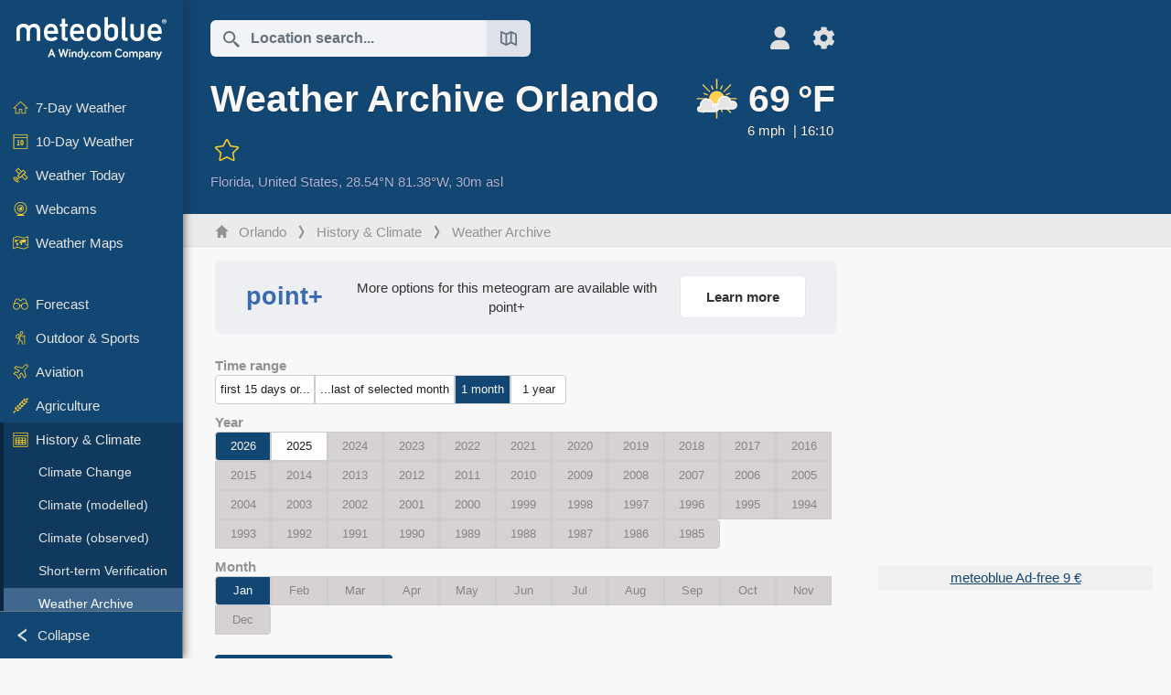

--- FILE ---
content_type: text/html; charset=UTF-8
request_url: https://www.meteoblue.com/en/weather/historyclimate/weatherarchive/orlando_united-states_4167147
body_size: 14132
content:


<!DOCTYPE html>
<html lang="en">

    
    <head prefix="og: http://ogp.me/ns# fb: http://opg.me/ns/fb# place: http://ogp.me/ns/place#">
    

<script>
window.dataLayer = window.dataLayer || [];

/* https://developers.google.com/tag-platform/tag-manager/datalayer */
dataLayer.push({
  'pagePath': '/weather/historyclimate/weatherarchive',
  'visitorType': 'visitor',
  'language': 'en'
});
// https://developers.google.com/tag-platform/gtagjs/configure
function gtag(){dataLayer.push(arguments)};

// Disabled, since it possibly breaks Google Analytics tracking - 2025-11-17
// gtag('consent', 'default', {
//     'ad_storage': 'denied',
//     'analytics_storage': 'denied',
//     'ad_user_data': 'denied',
//     'ad_personalization': 'denied',
//     'wait_for_update': 500,
// });
</script>
<!-- Google Tag Manager -->
<script>(function(w,d,s,l,i){w[l]=w[l]||[];w[l].push({'gtm.start':
new Date().getTime(),event:'gtm.js'});var f=d.getElementsByTagName(s)[0],
j=d.createElement(s),dl=l!='dataLayer'?'&l='+l:'';j.async=true;j.src=
'https://www.googletagmanager.com/gtm.js?id='+i+dl;f.parentNode.insertBefore(j,f);
})(window,document,'script','dataLayer','GTM-NCD5HRF');</script>
<!-- End Google Tag Manager -->
<script>
// foreach experienceImpressions
  dataLayer.push({"event": "experience_impression",
    "experiment_id": "mgb_locationSearchUrl",
    "variation_id": ""
  });
</script>


    <meta http-equiv="X-UA-Compatible" content="IE=edge">
    <meta http-equiv="Content-Type" content="text/html;charset=UTF-8">
    
        <meta name="viewport" content="width=device-width, initial-scale=1.0">

    
    
    <link rel="stylesheet" type="text/css" href="https://static.meteoblue.com/build/website.744/styles/main.css" />
<link rel="stylesheet" type="text/css" href="https://static.meteoblue.com/build/website.744/styles/print.css" media="print" />

    
    <link rel="shortcut icon" href="/favicon.ico">

    
    <meta name="image" content="https://static.meteoblue.com/assets/images/logo/meteoblue_tile_large.png">


<meta property="og:title" content="Weather Archive Orlando - meteoblue">
<meta property="og:type" content="website">
<meta property="og:image" content="https://static.meteoblue.com/assets/images/logo/meteoblue_tile_large.png">
<meta property="og:url" content="https://www.meteoblue.com/en/weather/historyclimate/weatherarchive/orlando_united-states_4167147">
<meta property="og:description"
      content="meteoblue - weather close to you">
<meta property="og:site_name" content="meteoblue">
<meta property="og:locale" content="en_GB">
    <meta property="place:location:latitude" content="28.5383">
    <meta property="place:location:longitude" content="-81.3792">
    <meta property="place:location:altitude" content="30">


    <meta name="twitter:card" content="summary_large_image">
    <meta name="twitter:image" content="https://static.meteoblue.com/assets/images/logo/meteoblue_tile_large.png">
<meta name="twitter:site" content="@meteoblue">
<meta name="twitter:creator" content="@meteoblue">
<meta name="twitter:title"   content="Weather Archive Orlando - meteoblue">
<meta name="twitter:description"
      content="meteoblue - weather close to you">

<meta name="twitter:app:name:iphone" content="meteoblue">
<meta name="twitter:app:id:iphone" content="994459137">



    <link rel="alternate" hreflang="ar" href="https://www.meteoblue.com/ar/weather/historyclimate/weatherarchive/%d8%a3%d9%88%d8%b1%d9%84%d8%a7%d9%86%d8%af%d9%88_%d8%a7%d9%84%d9%88%d9%84%d8%a7%d9%8a%d8%a7%d8%aa-%d8%a7%d9%84%d9%85%d8%aa%d8%ad%d8%af%d8%a9-%d8%a7%d9%84%d8%a3%d9%85%d8%b1%d9%8a%d9%83%d9%8a%d8%a9_4167147"/>
    <link rel="alternate" hreflang="bg" href="https://www.meteoblue.com/bg/%D0%B2%D1%80%D0%B5%D0%BC%D0%B5%D1%82%D0%BE/historyclimate/weatherarchive/%d0%9e%d1%80%d0%bb%d0%b0%d0%bd%d0%b4%d0%be_%d0%a1%d0%90%d0%a9_4167147"/>
    <link rel="alternate" hreflang="cs" href="https://www.meteoblue.com/cs/po%C4%8Das%C3%AD/historyclimate/weatherarchive/orlando_spojen%c3%a9-st%c3%a1ty-americk%c3%a9_4167147"/>
    <link rel="alternate" hreflang="de" href="https://www.meteoblue.com/de/wetter/historyclimate/weatherarchive/orlando_vereinigte-staaten_4167147"/>
    <link rel="alternate" hreflang="el" href="https://www.meteoblue.com/el/%CE%BA%CE%B1%CE%B9%CF%81%CF%8C%CF%82/historyclimate/weatherarchive/%ce%9f%cf%81%ce%bb%ce%ac%ce%bd%cf%84%ce%bf_%ce%97%ce%a0%ce%91_4167147"/>
    <link rel="alternate" hreflang="en" href="https://www.meteoblue.com/en/weather/historyclimate/weatherarchive/orlando_united-states_4167147"/>
    <link rel="alternate" hreflang="es" href="https://www.meteoblue.com/es/tiempo/historyclimate/weatherarchive/orlando_estados-unidos_4167147"/>
    <link rel="alternate" hreflang="fr" href="https://www.meteoblue.com/fr/meteo/historyclimate/weatherarchive/orlando_%c3%89tats-unis_4167147"/>
    <link rel="alternate" hreflang="hr" href="https://www.meteoblue.com/hr/weather/historyclimate/weatherarchive/orlando_united-states_4167147"/>
    <link rel="alternate" hreflang="hu" href="https://www.meteoblue.com/hu/id%C5%91j%C3%A1r%C3%A1s/historyclimate/weatherarchive/orlando_usa_4167147"/>
    <link rel="alternate" hreflang="it" href="https://www.meteoblue.com/it/tempo/historyclimate/weatherarchive/orlando_stati-uniti_4167147"/>
    <link rel="alternate" hreflang="ka" href="https://www.meteoblue.com/ka/%E1%83%90%E1%83%9B%E1%83%98%E1%83%9C%E1%83%93%E1%83%98/historyclimate/weatherarchive/%e1%83%9d%e1%83%a0%e1%83%9a%e1%83%90%e1%83%9c%e1%83%93%e1%83%9d_%e1%83%90%e1%83%a8%e1%83%a8_4167147"/>
    <link rel="alternate" hreflang="nl" href="https://www.meteoblue.com/nl/weer/historyclimate/weatherarchive/orlando_verenigde-staten_4167147"/>
    <link rel="alternate" hreflang="pl" href="https://www.meteoblue.com/pl/pogoda/historyclimate/weatherarchive/orlando_stany-zjednoczone_4167147"/>
    <link rel="alternate" hreflang="pt" href="https://www.meteoblue.com/pt/tempo/historyclimate/weatherarchive/orlando_eua_4167147"/>
    <link rel="alternate" hreflang="ro" href="https://www.meteoblue.com/ro/vreme/historyclimate/weatherarchive/orlando_s.u.a._4167147"/>
    <link rel="alternate" hreflang="ru" href="https://www.meteoblue.com/ru/%D0%BF%D0%BE%D0%B3%D0%BE%D0%B4%D0%B0/historyclimate/weatherarchive/%d0%9e%d1%80%d0%bb%d0%b0%d0%bd%d0%b4%d0%be_%d0%a1%d0%a8%d0%90_4167147"/>
    <link rel="alternate" hreflang="sk" href="https://www.meteoblue.com/sk/po%C4%8Dasie/historyclimate/weatherarchive/orlando_spojen%c3%a9-%c5%a1t%c3%a1ty-americk%c3%a9_4167147"/>
    <link rel="alternate" hreflang="sr" href="https://www.meteoblue.com/sr/vreme/historyclimate/weatherarchive/%d0%9e%d1%80%d0%bb%d0%b0%d0%bd%d0%b4%d0%be_%d0%a1%d1%98%d0%b5%d0%b4%d0%b8%d1%9a%d0%b5%d0%bd%d0%b5-%d0%94%d1%80%d0%b6%d0%b0%d0%b2%d0%b5_4167147"/>
    <link rel="alternate" hreflang="tr" href="https://www.meteoblue.com/tr/hava/historyclimate/weatherarchive/orlando_abd_4167147"/>
    <link rel="alternate" hreflang="uk" href="https://www.meteoblue.com/uk/weather/historyclimate/weatherarchive/orlando_united-states_4167147"/>

    
        <title>Weather Archive Orlando - meteoblue</title>

            
        <script async src="https://securepubads.g.doubleclick.net/tag/js/gpt.js"></script>
    
            <script>
    window.googletag = window.googletag || {cmd: []};

    var width = window.innerWidth
    || document.documentElement.clientWidth
    || document.body.clientWidth;

    if (width > 600) {
     
        
        // Desktop ads
        var adSlot1, adSlot2;

        googletag.cmd.push(function () {
            var mapping1 = googletag.sizeMapping()
                .addSize([1200, 0], [300, 600], [300, 250], [160, 600], [120, 600], [240, 400], [250, 250], [200, 200], 'fluid')
                .addSize([968, 0], [728, 90], [468, 60], 'fluid')
                .addSize([840, 0], [468, 60], 'fluid')
                .addSize([728, 0], [728, 90], 'fluid')
                .addSize([600, 0], [468, 60], 'fluid')
                .build();
            var mapping2 = googletag.sizeMapping()
                .addSize([1200, 0], [300, 250], [250, 250], [200, 200], 'fluid')
                .build();
            var mapping3 = googletag.sizeMapping()
                .addSize([1200, 0], [728, 90], [468, 60], 'fluid')
                .addSize([968, 0], [728, 90], [468, 60], 'fluid')
                .addSize([840, 0], [468, 60], 'fluid')
                .addSize([728, 0], [728, 90], 'fluid')
                .addSize([600, 0], [468, 60], 'fluid')
                .build();

            adSlot1 = googletag.defineSlot('/12231147/mb_desktop_uppermost', ['fluid', [300, 600], [300, 250], [160, 600], [120, 600], [240, 400], [250, 250], [200, 200] [728, 90], [468, 60]], 'div-gpt-ad-1534153139004-0');
            adSlot1.setTargeting("refresh").setTargeting('pagecontent', ['weatherForecast']).setTargeting('pl', ['en']).addService(googletag.pubads()).defineSizeMapping(mapping1);

            if (width > 1200 ) {
                adSlot2 = googletag.defineSlot('/12231147/mb_desktop_second', ['fluid', [300, 250], [250, 250], [200, 200]], 'div-gpt-ad-1534153665280-0');
                adSlot2.setTargeting("refresh").setTargeting('pagecontent', ['weatherForecast']).setTargeting('pl', ['en']).addService(googletag.pubads()).defineSizeMapping(mapping2).setCollapseEmptyDiv(true);
            } 

            adSlot3 = googletag.defineSlot('/12231147/desktop_banner_3', ['fluid', [728, 90], [468, 60]], 'div-gpt-ad-1684325002857-0');
            adSlot3.setTargeting("refresh").setTargeting('pagecontent', ['weatherForecast']).setTargeting('pl', ['en']).addService(googletag.pubads()).defineSizeMapping(mapping3);

            googletag.pubads().addEventListener('slotRenderEnded', function (event) {
                if ('div-gpt-ad-1534153139004-0' === event.slot.getSlotElementId() && event.size !== null) {
                    document.getElementById('div-gpt-ad-1534153139004-0').setAttribute('style', 'height: ' + event.size[1] + 'px');
                }
            });

            var resizeOut = null;
            if ('function' === typeof (window.addEventListener)) {
                window.addEventListener('resize', function () {
                    if (null !== resizeOut) clearTimeout(resizeOut);
                    resizeOut = setTimeout(function () {
                        googletag.pubads().refresh([adSlot1, adSlot2]);
                    }, 1000);
                });
            }

            googletag.pubads().enableSingleRequest();
            googletag.enableServices();
        });
        } else {
        // Mobile interstitial and anchor
        var interstitialSlot, anchorSlot, adSlot1, adSlot2;

        var mb = mb || {};

        googletag.cmd.push(function () {
            interstitialSlot = googletag.defineOutOfPageSlot('/12231147/mobileWebInterstitial_2342', googletag.enums.OutOfPageFormat.INTERSTITIAL).setTargeting('pagecontent', ['weatherForecast']).setTargeting('pl', ['en']);
            anchorSlot = googletag.defineOutOfPageSlot('/12231147/mobileWeb_adaptiveBanner', googletag.enums.OutOfPageFormat.BOTTOM_ANCHOR).setTargeting('pagecontent', ['weatherForecast']).setTargeting('pl', ['en']);
            
            adSlot1 = googletag.defineSlot('/12231147/mb_mobileWEb_banner', ['fluid', [300, 100], [320, 50], [320, 100]], 'div-gpt-ad-1681307013248-0');
            adSlot1.setTargeting("refresh").setTargeting('pagecontent', ['weatherForecast']).setTargeting('pl', ['en']);
                                                                                                                
            adSlot2 = googletag.defineSlot('/12231147/mb_mobileWEb_banner2', [[300, 250], 'fluid', [300, 100], [320, 50], [320, 100]], 'div-gpt-ad-1681336466256-0');
            adSlot2.setTargeting("refresh").setTargeting('pagecontent', ['weatherForecast']).setTargeting('pl', ['en']);

            //this will show add on the top if this id is defined, if it is not it will show ad in the bottom as usual
            if(document.getElementById("display_mobile_ad_in_header")){
                if (adSlot1) {
                    adSlot1.addService(googletag.pubads());
                }
            }
            else{
                if (anchorSlot) {
                    anchorSlot.addService(googletag.pubads());
                    mb.anchorAd = true;
                    mb.refreshAnchorAd = function() {
                        googletag.cmd.push(function() {
                            googletag.pubads().refresh([anchorSlot]);
                        });
                    };
                }
            }

            // this show adslot2 everywhere it is definde in .vue template (usually included somewhere in the body)
            if (adSlot2) {
                adSlot2.addService(googletag.pubads());
            }

            if (interstitialSlot) {
                interstitialSlot.addService(googletag.pubads());

                googletag.pubads().addEventListener('slotOnload', function(event) {
                    if (interstitialSlot === event.slot) {
                        mb.interstitial = true
                    }
                });
            }

            googletag.pubads().enableSingleRequest();
            googletag.pubads().collapseEmptyDivs();
            googletag.enableServices();
        });
    }
</script>
<script>
    window.mb = window.mb || {};
    window.mb.advertisingShouldBeEnabled = true;
</script>
    
    
    <meta name="apple-itunes-app" content="app-id=994459137">

    
    <link rel="manifest" href="/en/index/manifest">

    <script>
        let deferredPrompt;

        window.addEventListener('beforeinstallprompt', (e) => {
            e.preventDefault();
            deferredPrompt = e;
            const banner = document.getElementById('app-download-banner');
            if (banner) banner.style.display = 'flex';
        });
    </script>
</head>

    <body class="                            ">
                    <!-- Google Tag Manager (noscript) -->
            <noscript><iframe src="https://www.googletagmanager.com/ns.html?id=GTM-NCD5HRF"
            height="0" width="0" style="display:none;visibility:hidden"></iframe></noscript>
            <!-- End Google Tag Manager (noscript) -->
                <script>
            window.locationSearchUrl = "";
        </script>

        
            
    <div id="navigation_scroll_container" class="navigation-scroll-container">
        <nav id="main_navigation" class="main-navigation">
                            <a title="meteoblue" href="/en/weather/forecast/week" class="menu-logo" aria-label="Home"></a>
                        <ul class="nav" itemscope="itemscope" itemtype="http://schema.org/SiteNavigationElement"><li class=""><a href="/en/weather/week/orlando_united-states_4167147" class="icon-7-day nav-icon" itemprop="url" title="7 Day Weather"><span itemprop="name">7-Day Weather</span></a></li><li class=""><a href="/en/weather/10-days/orlando_united-states_4167147" class="icon-10-day nav-icon" itemprop="url" title="10-Day Weather"><span itemprop="name">10-Day Weather</span></a></li><li class=""><a href="/en/weather/today/orlando_united-states_4167147" class="icon-current nav-icon" itemprop="url" title="Weather Today"><span itemprop="name">Weather Today</span></a></li><li class=""><a href="/en/weather/webcams/orlando_united-states_4167147" class="icon-webcam nav-icon" itemprop="url" title="Webcams"><span itemprop="name">Webcams</span></a></li><li class=" section-end"><a href="/en/weather/maps/orlando_united-states_4167147" class="icon-weather-maps nav-icon" itemprop="url" title="Weather maps"><span itemprop="name">Weather Maps</span></a></li><li class=" extendable"><a href="#" class="icon-forecast nav-icon" itemprop="url" target=""><span itemprop="name">Forecast</span></a><ul><li class=""><a href="javascript:void(0)" itemprop="url" data-url="/en/weather/forecast/meteogramweb/orlando_united-states_4167147"><span itemprop="name">Meteograms</span></a></li><li class=""><a href="javascript:void(0)" itemprop="url" data-url="/en/weather/forecast/multimodel/orlando_united-states_4167147"><span itemprop="name">MultiModel</span></a></li><li class=""><a href="javascript:void(0)" itemprop="url" data-url="/en/weather/forecast/multimodelensemble/orlando_united-states_4167147"><span itemprop="name">MultiModel Ensemble</span></a></li><li class=""><a href="javascript:void(0)" itemprop="url" data-url="/en/weather/forecast/seasonaloutlook/orlando_united-states_4167147"><span itemprop="name">Seasonal Forecast</span></a></li><li class=""><a href="/en/weather/warnings/index/orlando_united-states_4167147" itemprop="url"><span itemprop="name">Weather Warnings</span></a></li></ul></li><li class=" extendable"><a href="#" class="icon-outdoor-sports nav-icon" itemprop="url" target=""><span itemprop="name">Outdoor &amp; Sports</span></a><ul><li class=""><a href="javascript:void(0)" itemprop="url" data-url="/en/weather/outdoorsports/where2go/orlando_united-states_4167147"><span itemprop="name">where2go</span></a></li><li class=""><a href="javascript:void(0)" itemprop="url" data-url="/en/weather/outdoorsports/snow/orlando_united-states_4167147"><span itemprop="name">Snow</span></a></li><li class=""><a href="javascript:void(0)" itemprop="url" data-url="/en/weather/outdoorsports/seasurf/orlando_united-states_4167147"><span itemprop="name">Sea &amp; Surf</span></a></li><li class=""><a href="/en/weather/outdoorsports/seeing/orlando_united-states_4167147" itemprop="url"><span itemprop="name">Astronomy Seeing</span></a></li><li class=""><a href="/en/weather/outdoorsports/airquality/orlando_united-states_4167147" itemprop="url"><span itemprop="name">Air Quality &amp; Pollen</span></a></li></ul></li><li class=" extendable"><a href="#" class="icon-aviation nav-icon" itemprop="url" target=""><span itemprop="name">Aviation</span></a><ul><li class=""><a href="javascript:void(0)" itemprop="url" data-url="/en/weather/aviation/air/orlando_united-states_4167147"><span itemprop="name">AIR</span></a></li><li class=""><a href="javascript:void(0)" itemprop="url" data-url="/en/weather/aviation/thermal/orlando_united-states_4167147"><span itemprop="name">Thermals</span></a></li><li class=""><a href="javascript:void(0)" itemprop="url" data-url="/en/weather/aviation/trajectories/orlando_united-states_4167147"><span itemprop="name">Trajectories</span></a></li><li class=""><a href="javascript:void(0)" itemprop="url" data-url="/en/weather/aviation/crosssection/orlando_united-states_4167147"><span itemprop="name">Cross-section</span></a></li><li class=""><a href="javascript:void(0)" itemprop="url" data-url="/en/weather/aviation/stuve/orlando_united-states_4167147"><span itemprop="name">Stueve &amp; Sounding</span></a></li><li class=""><a href="/en/weather/maps/index/orlando_united-states_4167147#map=metar~metarflightcondition~none~none~none" itemprop="url"><span itemprop="name">METAR &amp; TAF</span></a></li></ul></li><li class=" extendable"><a href="#" class="icon-agriculture nav-icon" itemprop="url" target=""><span itemprop="name">Agriculture</span></a><ul><li class=""><a href="javascript:void(0)" itemprop="url" data-url="/en/weather/agriculture/meteogramagro/orlando_united-states_4167147"><span itemprop="name">Meteogram AGRO</span></a></li><li class=""><a href="javascript:void(0)" itemprop="url" data-url="/en/weather/agriculture/sowing/orlando_united-states_4167147"><span itemprop="name">Sowing Windows</span></a></li><li class=""><a href="javascript:void(0)" itemprop="url" data-url="/en/weather/agriculture/spraying/orlando_united-states_4167147"><span itemprop="name">Spraying Windows</span></a></li><li class=""><a href="javascript:void(0)" itemprop="url" data-url="/en/weather/agriculture/soiltrafficability/orlando_united-states_4167147"><span itemprop="name">Soil Trafficability</span></a></li></ul></li><li class=" section-end extendable extend"><a href="/en/weather/historyclimate/climatemodelled/orlando_united-states_4167147" class="icon-history-climate nav-icon" itemprop="url"><span itemprop="name">History &amp; Climate</span></a><ul><li class=""><a href="javascript:void(0)" itemprop="url" data-url="/en/climate-change/orlando_united-states_4167147"><span itemprop="name">Climate Change</span></a></li><li class=""><a href="/en/weather/historyclimate/climatemodelled/orlando_united-states_4167147" itemprop="url"><span itemprop="name">Climate (modelled)</span></a></li><li class=""><a href="javascript:void(0)" itemprop="url" data-url="/en/weather/historyclimate/climateobserved/orlando_united-states_4167147"><span itemprop="name">Climate (observed)</span></a></li><li class=""><a href="javascript:void(0)" itemprop="url" data-url="/en/weather/historyclimate/verificationshort/orlando_united-states_4167147"><span itemprop="name">Short-term Verification</span></a></li><li class="active"><a href="/en/weather/historyclimate/weatherarchive/orlando_united-states_4167147" itemprop="url"><span itemprop="name">Weather Archive</span></a></li><li class=""><a href="javascript:void(0)" itemprop="url" data-url="/en/weather/historyclimate/climatecomparison/orlando_united-states_4167147"><span itemprop="name">Climate Comparison</span></a></li></ul></li><li class=" extendable"><a href="/en/pointplus" class="icon-products nav-icon" itemprop="url"><span itemprop="name">Products</span></a><ul><li class=""><a rel="noreferrer" href="https://content.meteoblue.com/en/" itemprop="url" target="_blank"><span class="external-positive glyph" itemprop="name">&nbsp;Overview</span></a></li><li class=""><a rel="noreferrer" href="https://content.meteoblue.com/en/business-solutions/weather-apis" itemprop="url" target="_blank"><span class="external-positive glyph" itemprop="name">&nbsp;Weather API</span></a></li><li class=""><a href="/en/ad-free" itemprop="url"><span itemprop="name">Ad-free</span></a></li><li class=""><a href="/en/pointplus" itemprop="url"><span itemprop="name">point+</span></a></li><li class=""><a href="/en/historyplus" itemprop="url"><span itemprop="name">history+</span></a></li><li class=""><a href="/en/climateplus" itemprop="url"><span itemprop="name">climate+</span></a></li><li class=""><a href="/en/products/cityclimate" itemprop="url"><span itemprop="name">Urban Heat Maps</span></a></li><li class=""><a rel="noreferrer" href="https://play.google.com/store/apps/details?id=com.meteoblue.droid&amp;utm_source=Website&amp;utm_campaign=Permanent" itemprop="url" target="_blank"><span class="external-positive glyph" itemprop="name">&nbsp;Android App</span></a></li><li class=""><a rel="noreferrer" href="https://itunes.apple.com/app/meteoblue/id994459137" itemprop="url" target="_blank"><span class="external-positive glyph" itemprop="name">&nbsp;iPhone App</span></a></li></ul></li><li class=" extendable"><a href="#" class="icon-widget nav-icon" itemprop="url" target=""><span itemprop="name">Widgets</span></a><ul><li class=""><a href="javascript:void(0)" itemprop="url" data-url="/en/weather/widget/setupmap/orlando_united-states_4167147"><span itemprop="name">Weather Maps Widget</span></a></li><li class=""><a href="javascript:void(0)" itemprop="url" data-url="/en/weather/widget/setupheatmap/orlando_united-states_4167147"><span itemprop="name">Urban Maps Widget</span></a></li><li class=""><a href="javascript:void(0)" itemprop="url" data-url="/en/weather/widget/setupthree/orlando_united-states_4167147"><span itemprop="name">3h Weather Widget</span></a></li><li class=""><a href="javascript:void(0)" itemprop="url" data-url="/en/weather/widget/setupday/orlando_united-states_4167147"><span itemprop="name">Daily Weather Widget</span></a></li><li class=""><a href="javascript:void(0)" itemprop="url" data-url="/en/weather/widget/setupseeing/orlando_united-states_4167147"><span itemprop="name">Astronomy Widget</span></a></li><li class=""><a href="javascript:void(0)" itemprop="url" data-url="/en/weather/widget/setupmeteogram/orlando_united-states_4167147"><span itemprop="name">Meteogram Widget</span></a></li><li class=""><a href="/en/weather/meteotv/overview/orlando_united-states_4167147" class="meteotv nav-icon" itemprop="url" title="meteoTV"><span itemprop="name">meteoTV</span></a></li></ul></li><li class=" section-end extendable"><a href="/en/blog/article/news" class="icon-news nav-icon" itemprop="url"><span itemprop="name">News</span></a><ul><li class=""><a href="/en/blog/article/news" itemprop="url"><span itemprop="name">News</span></a></li><li class=""><a href="/en/blog/article/weathernews" itemprop="url"><span itemprop="name">Weather News</span></a></li></ul></li></ul>            <ul class="nav collapse-button">
                <li id="button_collapse" class="button-collapse glyph" title="Collapse">Collapse</li>
                <li id="button_expand" class="button-expand glyph" title="Expand"></li>
            </ul>
        </nav>
    </div>

    
    
    <script>
        try{
            if( window.localStorage !== undefined && window.localStorage !== null){
                const navigationJson = localStorage.getItem('navigation');
                if (navigationJson !== null && navigationJson !== undefined) {
                    const navigationSettings = JSON.parse(navigationJson);
                    if (navigationSettings.collapsed) {
                        document.body.classList.add("nav-collapsed");
                    }
                }
            }
        } catch (err){
            console.error(err);
        }
    </script>

        
                    <div class="page-header  ">
        
    <div id="app-download-banner" class="app-download-banner">
        <span class="glyph close" onclick="document.getElementById('app-download-banner').style.display = 'none'"></span>
        <div>Get the meteoblue app</div>
        <button class="btn" id="install-app-button" onclick="deferredPrompt.prompt()">
            Download        </button>
    </div>
    <script>
        if (deferredPrompt !== undefined) {
            document.getElementById('app-download-banner').style.display = 'flex';
        }
    </script>

    
    <div class="intro">
        <div class="topnav">
            <div class="wrapper ">
                <div class="header-top">
                                            <div class="menu-mobile-container">
                            <a class="menu-mobile-trigger" href="#" aria-label="Menu">
                                <span class="fasvg-36 fa-bars"></span>
                            </a>
                            <div id="menu_mobile" class="menu-mobile">
                                <a href="/en/weather/forecast/week" class="menu-logo " aria-label="Home"></a>
                                <div class="menu-mobile-trigger close-menu-mobile">
                                    <span class="close-drawer">×</span>
                                </div>
                            </div>
                        </div>
                    
                                            <div class="location-box">
                            <div class="location-selection primary">
                                <div id="location_search" class="location-search">
                                    <form id="locationform" class="locationform" method="get"
                                        action="/en/weather/search/index">
                                        <input id="gls"
                                            class="searchtext"
                                            type="text"
                                            value=""
                                            data-mbdescription="Location search"                                            data-mbautoset="1"
                                            data-role="query"
                                            name="query"
                                            autocomplete="off"
                                            tabindex="0"
                                            placeholder="Location search..."                                            onclick="if(this.value == 'Location search...') {this.value=''}">
                                        </input>
                                        <label for="gls">Location search</label>                                        
                                        <button type="submit" aria-label="Submit">
                                        </button>
                                        <button id="gls_map" class="location-map" href="#" aria-label="Open Map"> 
                                            <span class="fasvg-18 fa-map-search"></span>
                                        </button>
                                        <button id="gps" class="location-gps" href="#" aria-label="Nearby"> 
                                            <span class="fasvg-18 fa-location-search"></span>
                                        </button>
                                        <div class="results"></div>
                                    </form>
                                </div>
                            </div>
                        </div>
                    
                    <div class="additional-settings narrow">
                        <div id="user" class="button settings2">
                                                            <div class="inner">
                                    <a href="/en/user/login/index" aria-label="Profile">
                                        <span class="fasvg-25 fa-user-light"></span>
                                    </a>
                                </div>
                                                    </div>


                        <div id="settings" class="button settings">
                            <div class="inner">
                                <a href="#" aria-label="Settings">
                                    <span class="fasvg-25 fa-cog"></span>
                                </a>
                            </div>

                            <div class="matches" style="display: none;">
                                
                                <h2>Language</h2>
                                <ul class="matches-group wide">
                                                                            <li style="direction: rtl;">
                                                                                        <a hreflang="ar"  href="https://www.meteoblue.com/ar/weather/historyclimate/weatherarchive/%d8%a3%d9%88%d8%b1%d9%84%d8%a7%d9%86%d8%af%d9%88_%d8%a7%d9%84%d9%88%d9%84%d8%a7%d9%8a%d8%a7%d8%aa-%d8%a7%d9%84%d9%85%d8%aa%d8%ad%d8%af%d8%a9-%d8%a7%d9%84%d8%a3%d9%85%d8%b1%d9%8a%d9%83%d9%8a%d8%a9_4167147">عربي</a>

                                        </li>
                                                                            <li>
                                                                                        <a hreflang="bg"  href="https://www.meteoblue.com/bg/%D0%B2%D1%80%D0%B5%D0%BC%D0%B5%D1%82%D0%BE/historyclimate/weatherarchive/%d0%9e%d1%80%d0%bb%d0%b0%d0%bd%d0%b4%d0%be_%d0%a1%d0%90%d0%a9_4167147">Български</a>

                                        </li>
                                                                            <li>
                                                                                        <a hreflang="cs"  href="https://www.meteoblue.com/cs/po%C4%8Das%C3%AD/historyclimate/weatherarchive/orlando_spojen%c3%a9-st%c3%a1ty-americk%c3%a9_4167147">Čeština</a>

                                        </li>
                                                                            <li>
                                                                                        <a hreflang="de"  href="https://www.meteoblue.com/de/wetter/historyclimate/weatherarchive/orlando_vereinigte-staaten_4167147">Deutsch</a>

                                        </li>
                                                                            <li>
                                                                                        <a hreflang="el"  href="https://www.meteoblue.com/el/%CE%BA%CE%B1%CE%B9%CF%81%CF%8C%CF%82/historyclimate/weatherarchive/%ce%9f%cf%81%ce%bb%ce%ac%ce%bd%cf%84%ce%bf_%ce%97%ce%a0%ce%91_4167147">Ελληνικά</a>

                                        </li>
                                                                            <li class="selected">
                                                                                        <a hreflang="en"  href="https://www.meteoblue.com/en/weather/historyclimate/weatherarchive/orlando_united-states_4167147">English</a>

                                        </li>
                                                                            <li>
                                                                                        <a hreflang="es"  href="https://www.meteoblue.com/es/tiempo/historyclimate/weatherarchive/orlando_estados-unidos_4167147">Español</a>

                                        </li>
                                                                            <li>
                                                                                        <a hreflang="fr"  href="https://www.meteoblue.com/fr/meteo/historyclimate/weatherarchive/orlando_%c3%89tats-unis_4167147">Français</a>

                                        </li>
                                                                            <li>
                                                                                        <a hreflang="hr"  href="https://www.meteoblue.com/hr/weather/historyclimate/weatherarchive/orlando_united-states_4167147">Hrvatski</a>

                                        </li>
                                                                            <li>
                                                                                        <a hreflang="hu"  href="https://www.meteoblue.com/hu/id%C5%91j%C3%A1r%C3%A1s/historyclimate/weatherarchive/orlando_usa_4167147">Magyar</a>

                                        </li>
                                                                            <li>
                                                                                        <a hreflang="it"  href="https://www.meteoblue.com/it/tempo/historyclimate/weatherarchive/orlando_stati-uniti_4167147">Italiano</a>

                                        </li>
                                                                            <li>
                                                                                        <a hreflang="ka"  href="https://www.meteoblue.com/ka/%E1%83%90%E1%83%9B%E1%83%98%E1%83%9C%E1%83%93%E1%83%98/historyclimate/weatherarchive/%e1%83%9d%e1%83%a0%e1%83%9a%e1%83%90%e1%83%9c%e1%83%93%e1%83%9d_%e1%83%90%e1%83%a8%e1%83%a8_4167147">ქართული ენა</a>

                                        </li>
                                                                            <li>
                                                                                        <a hreflang="nl"  href="https://www.meteoblue.com/nl/weer/historyclimate/weatherarchive/orlando_verenigde-staten_4167147">Nederlands</a>

                                        </li>
                                                                            <li>
                                                                                        <a hreflang="pl"  href="https://www.meteoblue.com/pl/pogoda/historyclimate/weatherarchive/orlando_stany-zjednoczone_4167147">Polski</a>

                                        </li>
                                                                            <li>
                                                                                        <a hreflang="pt"  href="https://www.meteoblue.com/pt/tempo/historyclimate/weatherarchive/orlando_eua_4167147">Português</a>

                                        </li>
                                                                            <li>
                                                                                        <a hreflang="ro"  href="https://www.meteoblue.com/ro/vreme/historyclimate/weatherarchive/orlando_s.u.a._4167147">Română</a>

                                        </li>
                                                                            <li>
                                                                                        <a hreflang="ru"  href="https://www.meteoblue.com/ru/%D0%BF%D0%BE%D0%B3%D0%BE%D0%B4%D0%B0/historyclimate/weatherarchive/%d0%9e%d1%80%d0%bb%d0%b0%d0%bd%d0%b4%d0%be_%d0%a1%d0%a8%d0%90_4167147">Pусский</a>

                                        </li>
                                                                            <li>
                                                                                        <a hreflang="sk"  href="https://www.meteoblue.com/sk/po%C4%8Dasie/historyclimate/weatherarchive/orlando_spojen%c3%a9-%c5%a1t%c3%a1ty-americk%c3%a9_4167147">Slovenský</a>

                                        </li>
                                                                            <li>
                                                                                        <a hreflang="sr"  href="https://www.meteoblue.com/sr/vreme/historyclimate/weatherarchive/%d0%9e%d1%80%d0%bb%d0%b0%d0%bd%d0%b4%d0%be_%d0%a1%d1%98%d0%b5%d0%b4%d0%b8%d1%9a%d0%b5%d0%bd%d0%b5-%d0%94%d1%80%d0%b6%d0%b0%d0%b2%d0%b5_4167147">Srpski</a>

                                        </li>
                                                                            <li>
                                                                                        <a hreflang="tr"  href="https://www.meteoblue.com/tr/hava/historyclimate/weatherarchive/orlando_abd_4167147">Türkçe</a>

                                        </li>
                                                                            <li>
                                                                                        <a hreflang="uk"  href="https://www.meteoblue.com/uk/weather/historyclimate/weatherarchive/orlando_united-states_4167147">Українська</a>

                                        </li>
                                                                    </ul>
                                
                                <h2>Temperature</h2>
                                <ul class="matches-group">
                                                                            <li>
                                            <a href="https://www.meteoblue.com/en/weather/historyclimate/weatherarchive/orlando_united-states_4167147" class="unit" data-type="temp"
                                            data-unit="CELSIUS">°C</a>
                                        </li>
                                                                            <li class="selected">
                                            <a href="https://www.meteoblue.com/en/weather/historyclimate/weatherarchive/orlando_united-states_4167147" class="unit" data-type="temp"
                                            data-unit="FAHRENHEIT">°F</a>
                                        </li>
                                                                    </ul>
                                
                                <h2>Wind speed</h2>
                                <ul class="matches-group">
                                                                            <li>
                                            <a href="https://www.meteoblue.com/en/weather/historyclimate/weatherarchive/orlando_united-states_4167147" class="unit" data-type="speed"
                                            data-unit="BEAUFORT">bft</a>
                                        </li>
                                                                            <li>
                                            <a href="https://www.meteoblue.com/en/weather/historyclimate/weatherarchive/orlando_united-states_4167147" class="unit" data-type="speed"
                                            data-unit="KILOMETER_PER_HOUR">km/h</a>
                                        </li>
                                                                            <li>
                                            <a href="https://www.meteoblue.com/en/weather/historyclimate/weatherarchive/orlando_united-states_4167147" class="unit" data-type="speed"
                                            data-unit="METER_PER_SECOND">m/s</a>
                                        </li>
                                                                            <li class="selected">
                                            <a href="https://www.meteoblue.com/en/weather/historyclimate/weatherarchive/orlando_united-states_4167147" class="unit" data-type="speed"
                                            data-unit="MILE_PER_HOUR">mph</a>
                                        </li>
                                                                            <li>
                                            <a href="https://www.meteoblue.com/en/weather/historyclimate/weatherarchive/orlando_united-states_4167147" class="unit" data-type="speed"
                                            data-unit="KNOT">kn</a>
                                        </li>
                                                                    </ul>
                                
                                <h2>Precipitation</h2>
                                <ul class="matches-group">
                                                                            <li>
                                            <a href="https://www.meteoblue.com/en/weather/historyclimate/weatherarchive/orlando_united-states_4167147" class="unit" data-type="precip"
                                            data-unit="MILLIMETER">mm</a>
                                        </li>
                                                                            <li class="selected">
                                            <a href="https://www.meteoblue.com/en/weather/historyclimate/weatherarchive/orlando_united-states_4167147" class="unit" data-type="precip"
                                            data-unit="INCH">in</a>
                                        </li>
                                                                    </ul>
                                <h2>Darkmode</h2>
                                <ul class="matches-group"> 
                                    <input class="switch darkmode-switch" role="switch" type="checkbox" data-cy="switchDarkmode" >
                                </ul>
                            </div>
                        </div>
                    </div>
                </div>

                <div class="print" style="display: none">
                    <img loading="lazy" class="logo" src="https://static.meteoblue.com/assets/images/logo/meteoblue_logo_v2.0.svg"
                        alt="meteoblue-logo">
                    <div class="qr-code"></div>
                </div>
            </div>
        </div>
    </div>

    
            <div class="header-lower">
            <header>
                <div id="header" class="header" itemscope itemtype="http://schema.org/Place">
                    <div class="wrapper  current-wrapper">
                        <div class="current-heading" itemscope itemtype="http://schema.org/City">
                            <h1 itemprop="name"
                                content="Orlando"
                                class="main-heading">Weather Archive Orlando                                                                                                            <div id="add_fav" class="add-fav">
                                            <a name="favourites_add" title="Add to favourites" class="add-fav-signup" href="/en/user/login/index" aria-label="Add to favourites">
                                                <span class="fasvg-28 fa-star"></span>
                                            </a>
                                        </div>
                                                                                                </h1>

                            <div class="location-description  location-text ">
            <span itemscope itemtype="http://schema.org/AdministrativeArea">
                        <span class="admin" itemprop="name">
                <a href=/en/region/weather/satellite/florida_united-states_4155751                    rel="nofollow" 
                >
                    Florida                </a>
            </span>,&nbsp;
        </span>
    
            <span class="country" itemprop="containedInPlace" itemscope itemtype="http://schema.org/Country">
            <span itemprop="name">
                <a href=/en/country/weather/satellite/united-states_united-states_6252001                    rel="nofollow" 
                >
                    United States                </a>
            </span>,&nbsp;
        </span>
    
    <span itemprop="geo" itemscope itemtype="http://schema.org/GeoCoordinates">
        <span class="coords">28.54°N 81.38°W,&nbsp;</span>
        <meta itemprop="latitude" content="28.54"/>
        <meta itemprop="longitude" content="-81.38"/>

                    30m asl            <meta itemprop="elevation" content="30"/>
            </span>

    </div>


                        </div>

                        
                                                    <a  class="current-weather narrow"
                                href="/en/weather/forecast/current/orlando_united-states_4167147"
                                aria-label="Current weather">
                                <div class="current-picto-and-temp">
                                    <span class="current-picto">
                                                                                                                        <img
                                            src="https://static.meteoblue.com/assets/images/picto/07_day.svg"
                                            title="Partly cloudy"
                                        />
                                    </span>
                                    <div class="h1 current-temp">
                                        69&thinsp;°F                                    </div>
                                </div>
                                <div class="current-description ">
                                                                            <span style="margin-right: 5px">6  mph</span>
                                                                        <span >16:10   </span> 
                                </div>
                            </a>
                                            </div>
                </div>
            </header>
        </div>
    
            <div class="breadcrumb-outer">
            <div class="wrapper ">
                                 <ol class="breadcrumbs" itemscope="itemscope" itemtype="http://schema.org/BreadcrumbList"><li itemprop="itemListElement" itemscope="itemscope" itemtype="http://schema.org/ListItem"><a href="/en/weather/week/orlando_united-states_4167147" class="home" itemprop="item"><span itemprop="name">Orlando</span></a><meta itemprop="position" content="1"></meta></li><li itemprop="itemListElement" itemscope="itemscope" itemtype="http://schema.org/ListItem"><a href="/en/weather/historyclimate/climatemodelled/orlando_united-states_4167147" class="icon-history-climate nav-icon" itemprop="item"><span itemprop="name">History &amp; Climate</span></a><meta itemprop="position" content="2"></meta></li><li itemprop="itemListElement" itemscope="itemscope" itemtype="http://schema.org/ListItem"><a href="/en/weather/historyclimate/weatherarchive/orlando_united-states_4167147" itemprop="item"><span itemprop="name">Weather Archive</span></a><meta itemprop="position" content="3"></meta></li></ol>                            </div>
        </div>
        
</div>
    
<!-- MOBILE AD  -->


        
            <div class="wrapper-sda">
        <div class="ad1-box">
            <div id="div-gpt-ad-1534153139004-0" class="adsbygoogle ad1"></div>
            <a class="ad1-disable" href="/en/ad-free">
            meteoblue Ad-free 9 €
    </a>
        </div>
    </div>

        
<div id="wrapper-main" class="wrapper-main">

    <div class="wrapper ">
                    
                            <div id="fixity"
     class="fixity">
            <!-- /12231147/mb_desktop_second -->
        <div id="div-gpt-ad-1534153665280-0" class="adsbygoogle ad2">
        </div>
    
    </div>
            
            <main class="main">
                <div class="grid">
                    
<div id="content" class="bloo">
    <div class="col-12">
                    <a class="promotion" href="/en/pointplus">
    <div class="promotion ">
        <span class="product ">point+</span>
                    <span class="description">More options for this meteogram are available with point+</span>
                <span class="more">Learn more</span>
    </div>
</a>        
        <form class="" method="GET" enctype="multipart/form-data" role="form"><div class="form-group"><label for="fcstlength" class="control-label">Time range</label><div class="radio-inline"><input type="radio" id="fcstlength_-15" name="fcstlength" value="-15" /><label for="fcstlength_-15">first 15 days or...</label></div><div class="radio-inline"><input type="radio" id="fcstlength_15" name="fcstlength" value="15" /><label for="fcstlength_15">...last of selected month</label></div><div class="radio-inline"><input type="radio" id="fcstlength_1m" name="fcstlength" value="1m" checked="checked" /><label for="fcstlength_1m">1 month</label></div><div class="radio-inline"><input type="radio" id="fcstlength_1y" name="fcstlength" value="1y" /><label for="fcstlength_1y">1 year</label></div></div><div class="form-group"><label for="year" class="control-label">Year</label><div class="radio-inline"><input type="radio" id="year_2026" name="year" value="2026" checked="checked" /><label for="year_2026">2026</label></div><div class="radio-inline"><input type="radio" id="year_2025" name="year" value="2025" /><label for="year_2025">2025</label></div><div class="radio-inline"><input type="radio" id="year_2024" name="year" value="2024" disabled="disabled" /><label for="year_2024" class="disabled">2024</label></div><div class="radio-inline"><input type="radio" id="year_2023" name="year" value="2023" disabled="disabled" /><label for="year_2023" class="disabled">2023</label></div><div class="radio-inline"><input type="radio" id="year_2022" name="year" value="2022" disabled="disabled" /><label for="year_2022" class="disabled">2022</label></div><div class="radio-inline"><input type="radio" id="year_2021" name="year" value="2021" disabled="disabled" /><label for="year_2021" class="disabled">2021</label></div><div class="radio-inline"><input type="radio" id="year_2020" name="year" value="2020" disabled="disabled" /><label for="year_2020" class="disabled">2020</label></div><div class="radio-inline"><input type="radio" id="year_2019" name="year" value="2019" disabled="disabled" /><label for="year_2019" class="disabled">2019</label></div><div class="radio-inline"><input type="radio" id="year_2018" name="year" value="2018" disabled="disabled" /><label for="year_2018" class="disabled">2018</label></div><div class="radio-inline"><input type="radio" id="year_2017" name="year" value="2017" disabled="disabled" /><label for="year_2017" class="disabled">2017</label></div><div class="radio-inline"><input type="radio" id="year_2016" name="year" value="2016" disabled="disabled" /><label for="year_2016" class="disabled">2016</label></div><div class="radio-inline"><input type="radio" id="year_2015" name="year" value="2015" disabled="disabled" /><label for="year_2015" class="disabled">2015</label></div><div class="radio-inline"><input type="radio" id="year_2014" name="year" value="2014" disabled="disabled" /><label for="year_2014" class="disabled">2014</label></div><div class="radio-inline"><input type="radio" id="year_2013" name="year" value="2013" disabled="disabled" /><label for="year_2013" class="disabled">2013</label></div><div class="radio-inline"><input type="radio" id="year_2012" name="year" value="2012" disabled="disabled" /><label for="year_2012" class="disabled">2012</label></div><div class="radio-inline"><input type="radio" id="year_2011" name="year" value="2011" disabled="disabled" /><label for="year_2011" class="disabled">2011</label></div><div class="radio-inline"><input type="radio" id="year_2010" name="year" value="2010" disabled="disabled" /><label for="year_2010" class="disabled">2010</label></div><div class="radio-inline"><input type="radio" id="year_2009" name="year" value="2009" disabled="disabled" /><label for="year_2009" class="disabled">2009</label></div><div class="radio-inline"><input type="radio" id="year_2008" name="year" value="2008" disabled="disabled" /><label for="year_2008" class="disabled">2008</label></div><div class="radio-inline"><input type="radio" id="year_2007" name="year" value="2007" disabled="disabled" /><label for="year_2007" class="disabled">2007</label></div><div class="radio-inline"><input type="radio" id="year_2006" name="year" value="2006" disabled="disabled" /><label for="year_2006" class="disabled">2006</label></div><div class="radio-inline"><input type="radio" id="year_2005" name="year" value="2005" disabled="disabled" /><label for="year_2005" class="disabled">2005</label></div><div class="radio-inline"><input type="radio" id="year_2004" name="year" value="2004" disabled="disabled" /><label for="year_2004" class="disabled">2004</label></div><div class="radio-inline"><input type="radio" id="year_2003" name="year" value="2003" disabled="disabled" /><label for="year_2003" class="disabled">2003</label></div><div class="radio-inline"><input type="radio" id="year_2002" name="year" value="2002" disabled="disabled" /><label for="year_2002" class="disabled">2002</label></div><div class="radio-inline"><input type="radio" id="year_2001" name="year" value="2001" disabled="disabled" /><label for="year_2001" class="disabled">2001</label></div><div class="radio-inline"><input type="radio" id="year_2000" name="year" value="2000" disabled="disabled" /><label for="year_2000" class="disabled">2000</label></div><div class="radio-inline"><input type="radio" id="year_1999" name="year" value="1999" disabled="disabled" /><label for="year_1999" class="disabled">1999</label></div><div class="radio-inline"><input type="radio" id="year_1998" name="year" value="1998" disabled="disabled" /><label for="year_1998" class="disabled">1998</label></div><div class="radio-inline"><input type="radio" id="year_1997" name="year" value="1997" disabled="disabled" /><label for="year_1997" class="disabled">1997</label></div><div class="radio-inline"><input type="radio" id="year_1996" name="year" value="1996" disabled="disabled" /><label for="year_1996" class="disabled">1996</label></div><div class="radio-inline"><input type="radio" id="year_1995" name="year" value="1995" disabled="disabled" /><label for="year_1995" class="disabled">1995</label></div><div class="radio-inline"><input type="radio" id="year_1994" name="year" value="1994" disabled="disabled" /><label for="year_1994" class="disabled">1994</label></div><div class="radio-inline"><input type="radio" id="year_1993" name="year" value="1993" disabled="disabled" /><label for="year_1993" class="disabled">1993</label></div><div class="radio-inline"><input type="radio" id="year_1992" name="year" value="1992" disabled="disabled" /><label for="year_1992" class="disabled">1992</label></div><div class="radio-inline"><input type="radio" id="year_1991" name="year" value="1991" disabled="disabled" /><label for="year_1991" class="disabled">1991</label></div><div class="radio-inline"><input type="radio" id="year_1990" name="year" value="1990" disabled="disabled" /><label for="year_1990" class="disabled">1990</label></div><div class="radio-inline"><input type="radio" id="year_1989" name="year" value="1989" disabled="disabled" /><label for="year_1989" class="disabled">1989</label></div><div class="radio-inline"><input type="radio" id="year_1988" name="year" value="1988" disabled="disabled" /><label for="year_1988" class="disabled">1988</label></div><div class="radio-inline"><input type="radio" id="year_1987" name="year" value="1987" disabled="disabled" /><label for="year_1987" class="disabled">1987</label></div><div class="radio-inline"><input type="radio" id="year_1986" name="year" value="1986" disabled="disabled" /><label for="year_1986" class="disabled">1986</label></div><div class="radio-inline"><input type="radio" id="year_1985" name="year" value="1985" disabled="disabled" /><label for="year_1985" class="disabled">1985</label></div></div><div class="form-group" data-hidefor="{&quot;fcstlength&quot;:[&quot;1y&quot;]}"><label for="month" class="control-label">Month</label><div class="radio-inline"><input type="radio" id="month_1" name="month" value="1" checked="checked" /><label for="month_1">Jan</label></div><div class="radio-inline"><input type="radio" id="month_2" name="month" value="2" /><label for="month_2">Feb</label></div><div class="radio-inline"><input type="radio" id="month_3" name="month" value="3" /><label for="month_3">Mar</label></div><div class="radio-inline"><input type="radio" id="month_4" name="month" value="4" /><label for="month_4">Apr</label></div><div class="radio-inline"><input type="radio" id="month_5" name="month" value="5" /><label for="month_5">May</label></div><div class="radio-inline"><input type="radio" id="month_6" name="month" value="6" /><label for="month_6">Jun</label></div><div class="radio-inline"><input type="radio" id="month_7" name="month" value="7" /><label for="month_7">Jul</label></div><div class="radio-inline"><input type="radio" id="month_8" name="month" value="8" /><label for="month_8">Aug</label></div><div class="radio-inline"><input type="radio" id="month_9" name="month" value="9" /><label for="month_9">Sep</label></div><div class="radio-inline"><input type="radio" id="month_10" name="month" value="10" /><label for="month_10">Oct</label></div><div class="radio-inline"><input type="radio" id="month_11" name="month" value="11" /><label for="month_11">Nov</label></div><div class="radio-inline"><input type="radio" id="month_12" name="month" value="12" /><label for="month_12">Dec</label></div></div></form>        <div style="padding-top:1.5em; padding-bottom:1em">
            <a class="btn btn-primary" href=/en/user/order/historyplus style="background:#124673; border:0">
                Download data (history+)
            </a>
        </div>
        <div id="blooimage" class="blooimage img-scrollable" data-href="//my.meteoblue.com/images/meteogram_history?temperature_units=F&amp;windspeed_units=mph&amp;precipitation_units=inch&amp;darkmode=false&amp;iso2=us&amp;lat=28.5383&amp;lon=-81.3792&amp;asl=30&amp;tz=America%2FNew_York&amp;apikey=n4UGDLso3gE6m2YI&amp;lang=en&amp;location_name=Orlando&amp;date_start=2026-01-01&amp;date_end=2026-01-20&amp;domain=nemsglobal&amp;ts=1769030270&amp;sig=aeb432d78f127e5bbe84ac50dfdc8ff2">
            <div class='loading'></div><img src='[data-uri]' class='image-lazyload' data-original='//my.meteoblue.com/images/meteogram_history?temperature_units=F&amp;windspeed_units=mph&amp;precipitation_units=inch&amp;darkmode=false&amp;iso2=us&amp;lat=28.5383&amp;lon=-81.3792&amp;asl=30&amp;tz=America%2FNew_York&amp;dpi=72&amp;apikey=n4UGDLso3gE6m2YI&amp;lang=en&amp;location_name=Orlando&amp;date_start=2026-01-01&amp;date_end=2026-01-20&amp;domain=nemsglobal&amp;ts=1769030270&amp;sig=40c8bd32d0b35151e4660468b4958e10'   alt='meteoblue'/>        </div>

        <div class="space-bottom">
            <div class="bottom-links">
        <span>
        <a target="_blank" rel="noreferrer" href="//content.meteoblue.com/en/content/view/full/2131">
            <span class="glyph help">
                Show help            </span>
        </a>
    </span>
    
        <span>
        <a id="chart_download" rel="nofollow"
            href=" //my.meteoblue.com/images/meteogram_history?temperature_units=F&windspeed_units=mph&precipitation_units=inch&darkmode=false&iso2=us&lat=28.5383&lon=-81.3792&asl=30&tz=America%2FNew_York&dpi=100&apikey=n4UGDLso3gE6m2YI&lang=en&location_name=Orlando&date_start=2026-01-01&date_end=2026-01-20&domain=nemsglobal&ts=1769030270&download=1&sig=5ecd3426f787c1bf52de34f2b42a321f "
            target="_blank" rel="noreferrer"
            download>
            <span class="glyph download">
                Save image            </span>
        </a>
    </span>
    </div>
        </div>
        <p>
            The <strong>simulation history archive</strong> offers access to past weather simulations for every place in the world. You can see weather information for yesterday or the weather history of the last years. The weather archive diagrams is separated in 3 charts:<ul><li>Temperature, including relative humidity in hourly intervals</li><li>Clouds (grey background) and clear sky (light blue background). The darker the grey background, the more dense is the cloud cover</li><li>Wind speed and direction (in degree 0° = North, 90° = East, 180° = South and 270° = West). In the history archive meteogram, the green line represents wind speed, and the wind rose shows the wind direction.</li></ul>        </p>
        <p>
            Please consider the following:<ul><li>The weather archive shows simulation data, not measured data, for the selected area.</li><li>The data is not compared to measured data of a weather station (because in more than 99% of the places on Earth, no measurements are available). Simulation data with high predictability can replace measurements. For areas or data with lower predictability, simulation cannot replace measurements and can also not be used as an evidence.</li><li>Wind and temperature data are calculated with the average altitude of the grid cell. Therefore, the temperatures for mountains and coasts can be a somewhat different from the data at the exact location which you have selected. You can find the altitude of the grid cell besides the coordinates.</li><li>The "15-day" diagram shows hourly data. For one month, there are daily aggregations for minimum, maximum and average values. For more than 6 months there are monthly aggregations.</li><li>We also offer raw data for sale. Please contact us for more information (<a href="/cdn-cgi/l/email-protection#cba2a5ada48ba6aebfaea4a9a7beaee5a8a4a6"><span class="__cf_email__" data-cfemail="0d64636b624d60687968626f617868236e6260">[email&#160;protected]</span></a>)</li></ul>        </p>
        <p>
            Hourly historical weather data since 1940 for Orlando can be purchased with <a href="/en/historyplus">history+</a>. Download variables such as temperature, wind, clouds and precipitation as CSV for any place on Earth.        </p>
        </div>
        <div class="col-12">
                    <a class="promotion" href="/en/weather/archive/export">
    <div class="promotion ">
        <span class="product ">history+</span>
                    <span class="description">Analyse historical weather data since 1940</span>
                <span class="more">Try it for Basel</span>
    </div>
</a>                </div>
</div>



    <div class="col-12 crosslinks">
        <h2>More weather data</h2>
        <div class="cross-grid">
                                                <a rel="nofollow" class="cross-item" href="/en/weather/historyclimate/climatemodelled/orlando_united-states_4167147" aria-label="Climate (modelled)">
                        <img class="br-top" loading="lazy" src="https://static.meteoblue.com/assets/images/crosslinks/climatemodelled.svg" alt="Climate Modelled">
                        <h3>Climate (modelled)</h3>
                     </a>
                                                <a rel="nofollow" class="cross-item" href="javascript:void(0)" data-url="/en/weather/historyclimate/verificationshort/orlando_united-states_4167147" aria-label="Short-term Verification">
                        <img class="br-top" loading="lazy" src="https://static.meteoblue.com/assets/images/crosslinks/verificationshort.svg" alt="Short-term Verification">
                        <h3>Short-term Verification</h3>
                     </a>
                                                <a rel="nofollow" class="cross-item" href="javascript:void(0)" data-url="/en/weather/historyclimate/climatecomparison/orlando_united-states_4167147" aria-label="Climate Comparison">
                        <img class="br-top" loading="lazy" src="https://static.meteoblue.com/assets/images/crosslinks/climatecomparison.svg" alt="Climate Comparison">
                        <h3>Climate Comparison</h3>
                     </a>
                                                <a rel="nofollow" class="cross-item" href="/en/weather/archive/yearcomparison/orlando_united-states_4167147" aria-label="Year Comparison">
                        <img class="br-top" loading="lazy" src="https://static.meteoblue.com/assets/images/crosslinks/yearcomparison.svg" alt="Year Comparison">
                        <h3>Year Comparison</h3>
                     </a>
                    </div>
    </div>

<script data-cfasync="false" src="/cdn-cgi/scripts/5c5dd728/cloudflare-static/email-decode.min.js"></script><script>

    /**
     * Disable future months for current year.
     * https://git.meteoblue.com/meteoblue/website/-/issues/1420
     */

    let yearsAll = document.getElementsByName("year");
    let monthsAll = document.getElementsByName("month");
    let currentYear = new Date().getFullYear();
    let currentMonth = new Date().getMonth() + 1;  // it display range betweeen 0-11

    for (const year of yearsAll) {
        year.addEventListener("click", checkYear);
    }

    function selectCurrentMonth(){
        document.getElementById('month_' + currentMonth ).checked = true;
    }

    function disableMonths(disabled){
        for (let i = 1; i < monthsAll.length + 1; i++ ){
            let test = document.querySelector('label[for="month_' + i + '"]');
            if ( currentMonth < i && disabled == true){
                test.classList.add("disabled");
            }else{
                test.classList.remove("disabled");
            }
        }
    }

    function checkYear(){
        //selected year
        let selectedYear = currentYear;
        for (const year of yearsAll) {
            if (year.checked) {
                selectedYear = year.value;
                break;
            }
        }

        if(selectedYear == currentYear ){
            disableMonths(true);
            selectCurrentMonth();
        }
        else{
            disableMonths(false);
        }
    }

    checkYear()

</script>
                </div>
            </main>
            </div>
</div>

        

    
        <div id="to_top" class="to-top">
            <div class="to-top-content">
                <span class="fasvg-18 fa-angle-up-white"></span>
                <span class="to-top-text">Back to top</span>
            </div>
        </div>

        <div class="footer-background">
            <div class="wrapper  footer">
                <div class="footer-group">
                    <ul>
                        <li>
                            <a class="category" href="/en/weather/week/index">
                                <span class="fasvg-25 fa-sun"></span>
                                Weather Forecast                            </a>
                            <ul>
                                <li>
                                    <a href="/en/weather/today/index">Weather Today</a>
                                </li>
                                <li>
                                    <a href="/en/weather/maps/index">Weather Maps</a>
                                </li>
                                <li>
                                    <a href="//content.meteoblue.com/en/business-solutions/plug-and-play-visuals/website-widgets">Website Widgets</a>
                                </li>
                            </ul>
                        </li>
                    </ul>
                    <ul>
                        <li>
                            <a class="category" href="//content.meteoblue.com/en/business-solutions/sectors">
                                <span class="fasvg-25 fa-user-tie"></span>
                                Business Solutions                            </a>
                            <ul>
                                <li>
                                    <a href="//content.meteoblue.com/en/business-solutions/weather-apis">Weather APIs</a>
                                </li>
                                <li>
                                    <a href="//content.meteoblue.com/en/business-solutions/meteo-climate-services/climate-services">Climate Services</a>
                                </li>
                                <li>
                                    <a href="//content.meteoblue.com/en/business-solutions/sectors">
                                        
                                        Sectors                                    </a>
                                </li>
                            </ul>
                        </li>
                    </ul>
                    <ul>
                        <li>
                            <a class="category"
                                href="//content.meteoblue.com/en/private-customers">
                                <span class="fasvg-25 fa-user"></span>
                                Private Customers                            </a>
                            <ul>
                                <li>
                                    <a href="//content.meteoblue.com/en/private-customers/website-help">Website Help</a>
                                </li>
                                <li>
                                    <a href="//content.meteoblue.com/en/private-customers/website-subscriptions">Website Subscriptions</a>
                                </li>
                                <li>
                                    <a href="//content.meteoblue.com/en/private-customers/weather-apps">Weather Apps</a>
                                </li>
                            </ul>
                        </li>
                    </ul>
                    <ul>
                        <li>
                            <a class="category" href="//content.meteoblue.com/en/about-us/legal" rel="nofollow">
                                <span class="fasvg-25 fa-scroll"></span>
                                Legal                            </a>
                            <ul>
                                <li>
                                    <a href="//content.meteoblue.com/en/about-us/legal/terms-conditions" rel="nofollow">Terms & Conditions</a>
                                </li>
                                <li>
                                    <a href="//content.meteoblue.com/en/about-us/legal/privacy" rel="nofollow">Privacy</a>
                                </li>
                                <li>
                                    <a href="//content.meteoblue.com/en/about-us/legal/imprint" rel="nofollow">Imprint</a>
                                </li>
                            </ul>
                        </li>
                    </ul>
                    <ul>
                        <li>
                            <a class="category" href="//content.meteoblue.com/en/about-us">
                                <span class="fasvg-25 fa-user-card"></span>
                                About Us                            </a>
                            <ul>
                                <li>
                                    <a href="//content.meteoblue.com/en/about-us/references">References</a>
                                </li>
                                <li>
                                    <a href="//content.meteoblue.com/en/about-us/career">Career</a>
                                </li>
                                <li>
                                    <a href="//content.meteoblue.com/en/about-us/contact">Contact</a>
                                </li>
                            </ul>
                        </li>
                    </ul>
                </div>
                <div class="footer-misc">
                    <a title="meteoblue" class="footer-logo" href="/en/weather/forecast/week" aria-label="Home"></a>
                    <span>&copy; 2006 - 2026</span>
                    <a rel="nofollow" href="https://static.meteoblue.com/assets/documents/ISO_Zertificate_2025.pdf">ISO 9001 certificate</a>
                                            <a
                            href="#"
                            onclick="
                                event.preventDefault();
                                googlefc.callbackQueue.push({'CONSENT_DATA_READY': () => googlefc.showRevocationMessage()});
                            "
                        >Privacy settings</a>
                                        <a href="/en/user/contact/feedback">Feedback</a>
                </div>
            </div>
        </div>
        <div class="footer-quick">
            <div class="wrapper ">
                <div class="footer-social">
                    <span class="follow-us-text">
                        Follow us                        <!-- Follow -->
                    </span>
                    <div class="social-links">
                        <a href="https://www.facebook.com/meteoblue" target="_blank" aria-label="Follow on Facebook">
                            <span class="fasvg-28 fa-facebook-follow fa-fadein opacity04"></span>
                        </a>
                        <a href="https://twitter.com/meteoblue" target="_blank" aria-label="Follow on Twitter">
                            <span class="fasvg-28 fa-twitter-follow fa-fadein opacity02"></span>
                        </a>
                        <a href="https://www.linkedin.com/company/meteoblue-ag" target="_blank" aria-label="Follow on LinkedIn">
                            <span class="fasvg-28 fa-linkedin-follow fa-fadein opacity03"></span>
                        </a>
                        <a href="https://www.instagram.com/meteoblue" target="_blank" aria-label="Follow on Instagram">
                            <span class="fasvg-28 fa-instagram-follow fa-fadein opacity03"></span>
                        </a>
                        <a href="https://www.youtube.com/channel/UCKXlXiuY4c9SW4k39C3Lbbw" target="_blank" aria-label="Follow on Youtube">
                            <span class="fasvg-28 fa-youtube-follow fa-fadein opacity03"></span>
                        </a>
                    </div>
                </div>

                <div class="app-download-btns">
                    <a href="https://apps.apple.com/us/app/meteoblue-weather-maps/id994459137" target="_blank">
                        <img alt="Download on the App Store" src="https://static.meteoblue.com/assets/images/mobile_download_icons/app_store.svg"/>
                    </a>
                    <a href="https://play.google.com/store/apps/details?id=com.meteoblue.droid&pli=1" target="_blank">
                        <img alt="Get it on Google Play" src="https://static.meteoblue.com/assets/images/mobile_download_icons/google_play.svg"/>
                    </a>
                </div>

                <a class="swiss-made-logo" href="//content.meteoblue.com/en/about-us" target=”_blank” >
                                            <img alt="Quality made in Switzerland - meteoblue - About us" style="width:100%;" src="https://static.meteoblue.com/assets/images/bottomLinks/swiss_made2.svg"/>
                                    </a>
                                    <div class="footer-options">
                        <div id="print" class="print aslink">
                            <span class="fasvg-18 fa-print"></span>
                            <span>Print this page</span>
                        </div>
                    </div>
                            </div>
        </div>
    

        
        <script>
    var mb = mb || {};
    mb.security = mb.security || {};
    mb.security.sessionToken = '';
    mb.settings = mb.settings || {};
    mb.settings.rev = 764;
    mb.settings.revCss = 744;
    mb.settings.cdnServer = 'https://static.meteoblue.com';
    mb.settings.lang = 'en';
    mb.settings.locale = 'en_GB';

    mb.isLoggedIn =  false; 
        mb.settings.loc = {
        id: '4167147',
        iso2: 'US',
        name: 'Orlando',
        lat: 28.5383,
        lon: -81.3792,
        url: 'orlando_united-states_4167147',
        timezoneName: 'America/New_York'
    };
    
        mb.settings.utcOffset = '-5';
    mb.settings.timezone = 'EST';
    
        mb.settings.locationUrl = '/en/weather/historyclimate/weatherarchive';
    
    mb.settings.homeUrl = '/en/weather/week/index';

    mb.settings.environment = 'production';

    mb.settings.googleMapsApiKey = 'AIzaSyB3JPhvySdlda2u4FoVMWKf7IfEO_scL4o';

    
    mb.translations = {"Delete {0} from the last visited list?":"Delete {0} from the last visited list?","Delete {0} from the favourite list?":"Delete {0} from the favourite list?","Loading":"Loading","10 m above gnd":"10m above ground","Position":"Position","Select layers":"Select layers","obstemp":"Observed temperatures","obswind":"Observed wind","Wind":"Wind","No matches":"No matches","Favourites":"Favourites","Last visited":"Last visited","add {0}":"add {0}","Previous":"Previous","Next":"Next","No results found for ":"No results found for ","Suggestions":"Suggestions","Use the geolocation button \u233e on the right of the search box.":"Use the geolocation button \u233e on the right of the search box.","Select a location on the map.":"Select a location on the map.","Search for a city, village or place of interest.":"Search for a city, village or place of interest.","Make sure the location is spelled correctly.":"Make sure the location is spelled correctly.","Try a more well-known location.":"Try a more well-known location.","Try fewer characters.":"Try fewer characters.","Try lat\/lon coordinates, for example: 47.561 7.593":"Try lat\/lon coordinates, for example: 47.561 7.593","Add to favourites":"Add to favourites","Search":"Search","Distance":"Distance","m asl":"m asl","Lat.":"Lat.","Lon.":"Lon.","Region\/District":"Region\/District","Weather for this place":"Weather for this place","Find nearby locations":"Find nearby locations","Political":"Political","Satellite":"Satellite","Terrain":"Terrain","Close":"Close","Time":"Time","Domain":"Domain","Last model run":"Last model run","Map":"Map","Location":"Location","Location search":"Location search","January":"January","February":"February","March":"March","April":"April","May":"May","June":"June","July":"July","August":"August","September":"September","November":"November","December":"December","Monday":"Monday","Tuesday":"Tuesday","Wednesday":"Wednesday","Thursday":"Thursday","Friday":"Friday","Saturday":"Saturday","Sunday":"Sunday","Less":"Less","More":"More","Fullscreen":"Fullscreen","Open":"Open","Closed":"Closed","Easy":"Easy","Medium":"Medium","Difficult":"Difficult","Copied to clipboard!":"Copied to clipboard!"};
</script>

        <script async src="https://static.meteoblue.com/build/website.764/main.js"></script>

        
        
        
        <script>
darkmodeAlreadySet = (document.cookie.match(/^(?:.*;)?\s*darkmode\s*=\s*([^;]+)(?:.*)?$/)||[,null])[1];

if (darkmodeAlreadySet === null) {
    if (window.matchMedia && window.matchMedia('(prefers-color-scheme: dark)').matches) {
        const date = new Date();
        date.setTime(date.getTime() + 365 * 24 * 60 * 60 * 1000);
        document.cookie = 'darkmode=true; path = /; expires=' + date.toUTCString() + ';secure;samesite=Lax; ';

        if (window.mb.settings.environment === 'production' && window.location.hostname === 'www.meteoblue.com'){
            window.ga(['send', 'event', 'darkmode', 'automaticallySet']);
        }
    }
}
</script>


            <script>
        var width = window.innerWidth
        || document.documentElement.clientWidth
        || document.body.clientWidth;

        if (width > 600) {
            googletag.cmd.push(function () {
                googletag.display(adSlot1);
            });
        } else {
            googletag.cmd.push(function () {
                googletag.display(anchorSlot);
            });
        }
    </script>
    <div class="unblock-div">
    <div class="unblock-body">
        <span class="close-drawer">×</span>
        <div class="unblock-header">
            
            <div class="h1">Hey there,<br> seems like you are using an ad blocker.</div>
        </div>
        <div class="unblock-text">
            <p>Advertising is essential to maintain our free website with unique detail and accuracy.</p>
            
            <p>Please <b>whitelist www.meteoblue.com</b> on your ad blocker or consider buying one of our products:</p>
        </div>
        <div class="unblock-products">
            <a class="btn btn-outline-secondary" href="/en/ad-free">
                                    Ad-free 9 €
                            </a>
            <a class="btn btn-outline-secondary" href="/en/pointplus">
                                    point+ 50 €
                            </a>
        </div>
                    <div class="unblock-text">
                
                <p>Already have a subscription?<br> Then please <a href="/en/user/login/index">login</a>.</p>   
            </div>
                <div class="unblock-footer">
        </div>
    </div>
</div>
    </body>
</html>


--- FILE ---
content_type: text/html; charset=utf-8
request_url: https://www.google.com/recaptcha/api2/aframe
body_size: 181
content:
<!DOCTYPE HTML><html><head><meta http-equiv="content-type" content="text/html; charset=UTF-8"></head><body><script nonce="cvHwTaC4TqMXhEJdhuin9g">/** Anti-fraud and anti-abuse applications only. See google.com/recaptcha */ try{var clients={'sodar':'https://pagead2.googlesyndication.com/pagead/sodar?'};window.addEventListener("message",function(a){try{if(a.source===window.parent){var b=JSON.parse(a.data);var c=clients[b['id']];if(c){var d=document.createElement('img');d.src=c+b['params']+'&rc='+(localStorage.getItem("rc::a")?sessionStorage.getItem("rc::b"):"");window.document.body.appendChild(d);sessionStorage.setItem("rc::e",parseInt(sessionStorage.getItem("rc::e")||0)+1);localStorage.setItem("rc::h",'1769030273827');}}}catch(b){}});window.parent.postMessage("_grecaptcha_ready", "*");}catch(b){}</script></body></html>